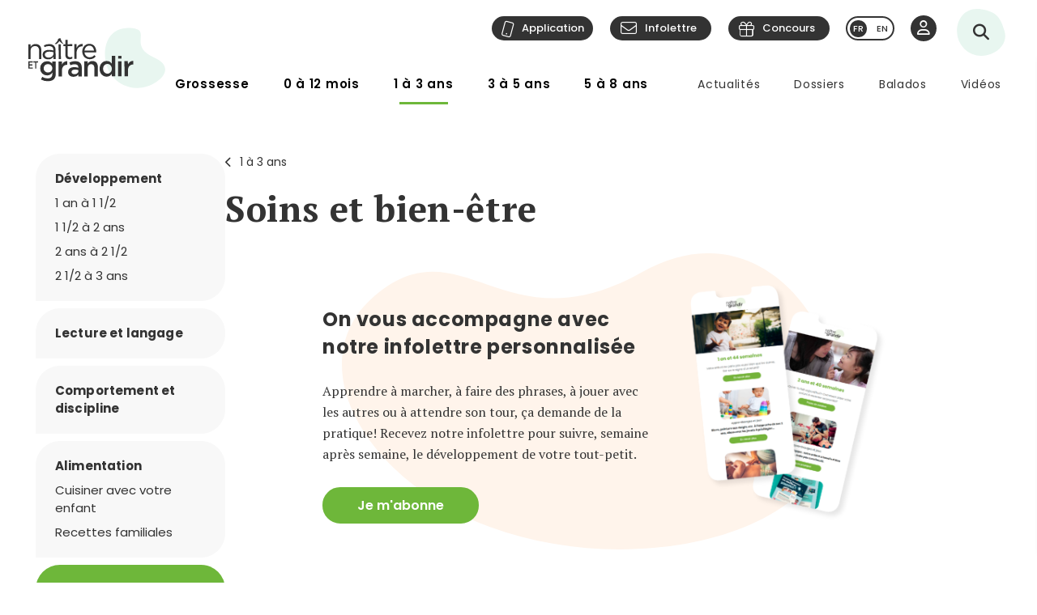

--- FILE ---
content_type: text/html; charset=utf-8
request_url: https://naitreetgrandir.com/fr/etape/1_3_ans/soins/
body_size: 16906
content:

<!DOCTYPE html>
<!--[if lt IE 7]>      <html class="no-js lt-ie9 lt-ie8 lt-ie7" lang="fr" xml:lang="fr"> <![endif]-->
<!--[if IE 7]>         <html class="no-js lt-ie9 lt-ie8" lang="fr" xml:lang="fr"> <![endif]-->
<!--[if IE 8]>         <html class="no-js lt-ie9" lang="fr" xml:lang="fr"> <![endif]-->
<!--[if gt IE 8]><!--> <html class="no-js" lang="fr" xml:lang="fr"> <!--<![endif]-->
    <head id="ctl00_ctl00_Head1" prefix="og: https://ogp.me/ns# fb: https://ogp.me/ns/fb# object: https://ogp.me/ns/object#">
        <!-- Google tag (gtag.js) -->
        
        <!-- Google Tag Manager -->
        <script>(function (w, d, s, l, i) {
                w[l] = w[l] || []; w[l].push({
                    'gtm.start':
                        new Date().getTime(), event: 'gtm.js'
                }); var f = d.getElementsByTagName(s)[0],
                    j = d.createElement(s), dl = l != 'dataLayer' ? '&l=' + l : ''; j.async = true; j.src =
                        'https://www.googletagmanager.com/gtm.js?id=' + i + dl; f.parentNode.insertBefore(j, f);
            })(window, document, 'script', 'dataLayer', 'GTM-5R65XZ');</script>
        <!-- End Google Tag Manager -->


        <meta charset="utf-8" /><meta http-equiv="X-UA-Compatible" content="IE=edge,chrome=1" /><meta name="viewport" content="width=device-width, initial-scale=1" /><meta name="verify-v1" content="v1rhluMy85/Co9VY+A/cDky5ADo0hv/vKGugcqxYrfQ=" /><meta name="ahrefs-site-verification" content="78770071bb130a57b5cd17b31552e39db4ffde871a532ce83d500e9fce031f58" /><meta id="ctl00_ctl00_FacebookOgAppId" property="fb:app_id" content="242896522487382" /><meta id="ctl00_ctl00_FacebookOgType" property="og:type" content="website" /><meta id="ctl00_ctl00_FacebookOgUrl" property="og:url" content="https://naitreetgrandir.com/fr/etape/1_3_ans/soins/" /><meta id="ctl00_ctl00_FacebookOgTitle" property="og:title" content="Soins et bien-être enfant 1 à 3 ans" /><meta id="ctl00_ctl00_FacebookOgDescription" property="og:description" content="Une page contenant les informations concernant les soins et le bien-être pour un enfant âgé de 1 à 3 ans." /><meta id="ctl00_ctl00_FacebookOgImage" property="og:image" content="https://naitreetgrandir.com/img/ng-fb-share-defaut-2023.png" /><meta id="ctl00_ctl00_MetaDescription" name="description" content="Une page contenant les informations concernant les soins et le bien-être pour un enfant âgé de 1 à 3 ans." /><meta name="p:domain_verify" content="0d7f6def51e839c840221be0c6c8cbae" /><link rel="shortcut icon" type="image/ico" href="/favicon.ico" /><link rel="stylesheet" href="/css/normalize.min.css" /><link rel="stylesheet" href="/css/style2023.min.css?r=20251205" /><link rel="preconnect" href="https://fonts.googleapis.com" /><link rel="preconnect" href="https://fonts.gstatic.com" crossorigin="" /><link href="//fonts.googleapis.com/css2?family=PT+Serif:ital,wght@0,400;0,700;1,400;1,700&amp;family=Poppins:ital,wght@0,300;0,400;0,500;0,600;0,700;1,300;1,400;1,500;1,600;1,700&amp;display=swap" rel="stylesheet" /><link href="//fonts.googleapis.com/css?family=Open+Sans:300,300i,400,400i,600,600i,700,700i,800,800i" rel="stylesheet" type="text/css" /><link href="//fonts.googleapis.com/css?family=Open+Sans+Condensed:300,700" rel="stylesheet" type="text/css" /><link href="//fonts.googleapis.com/css?family=Roboto+Slab:300,400,700" rel="stylesheet" type="text/css" /><link href="//fonts.googleapis.com/css?family=Roboto:100,300,400,700,900" rel="stylesheet" type="text/css" /><link href="//fonts.googleapis.com/css?family=Droid+Sans:400,700" rel="stylesheet" type="text/css" />

        <!-- update the core fontawesome file -->
        <link href="/js/fontawesome-pro-6.4.0-web/css/fontawesome.css" rel="stylesheet" />
        <!-- update any styles .css files you have linked -->
        <link href="/js/fontawesome-pro-6.4.0-web/css/light.css" rel="stylesheet" /><link href="/js/fontawesome-pro-6.4.0-web/css/regular.css" rel="stylesheet" /><link href="/js/fontawesome-pro-6.4.0-web/css/solid.css" rel="stylesheet" /><link href="/js/fontawesome-pro-6.4.0-web/css/brands.css" rel="stylesheet" /><link rel="stylesheet" href="/css/colorbox.css?r=20231006" /><link href="/js/swiper-11.0.5/package/swiper.css" rel="stylesheet" /><link id="ctl00_ctl00_ctlCanonicalLink" rel="canonical" href="https://naitreetgrandir.com/fr/etape/1_3_ans/soins/" />

        <script src="/js/vendor/modernizr-2.6.2-respond-1.1.0.min.js"></script>
        <link rel="stylesheet" href="//code.jquery.com/ui/1.9.2/themes/base/jquery-ui.css" />
        <script src="//ajax.googleapis.com/ajax/libs/jquery/3.5.1/jquery.min.js"></script>
        <script src="/js/jquery-ui-1.12.1.min.js"></script>
        <script src="/js/tooltip.js?r=20250929"></script>

        <script src="/js/colorbox-master/jquery.colorbox-min.js?r=20231006"></script>
        <script src="/js/colorbox-master/jquery.colorbox-fr.js"></script>
        <script src="/js/jquery.touchSwipe.min.js"></script>
        <script src="https://unpkg.com/scrollreveal@4.0.0/dist/scrollreveal.min.js"></script>
         
	    <script src="/js/jquery.maskedinput-1.4.1.js" type="text/javascript"></script>

        

<script>
    
    // DATALAYER - GOOGLE TAG MANAGER
    //dataLayer = [];
     dataLayer = dataLayer || [];

    // EVENT TRACKING - pour GA3 DEPRECATED 1 JUILLET 2023 ---------------
    function ga_clickEvent(category, label, action) {
        //alert("Category= " + category + "\n" + "Label= " + label + "\n" + "Action= "+ action)     
        var valCategory="Catégorie inconnue";
        var valLabel = "Label inconnu";
        var valAction = "Action inconnue";
        if(category){valCategory=category;}
        if (label) { valLabel = label; }
        if (action) { valAction = action; }
        //ga('send', 'event', valCategory, valAction, valLabel);

        // NOUVEAU CODE D'APPEL D'EVENT VIA DATALAYER - GOOGLE TAG MANAGER
        dataLayer.push({'event': 'eventGA',
                'eventCategory': valCategory,
                'eventAction': valAction,
                'eventLabel': valLabel
                
        });
     
    }
    // ---------------

    function ga4_trackingMenuClick(MenuName, MenuDeviceType, MenuAction, MenuSection) {
        var menu_name = ""; if (MenuName) { menu_name = MenuName }
        var menu_device_type = ""; if (MenuDeviceType) { menu_device_type = MenuDeviceType }
        var menu_action = ""; if (MenuAction) { menu_action = MenuAction }
        var menu_section = ""; if (MenuSection) { menu_section = MenuSection }

        //alert("GA4= " + MenuName + "  " + MenuDeviceType + "   "+ MenuAction + "  Section= " + MenuSection)
        // EVent Code pour GA4 
        //gtag('event', 'menu_click', {
        //    'menu_item_name': menu_name,
        //    'menu_item_device_type': menu_device_type,
        //    'menu_item_action': menu_action,
        //    'menu_item_section': menu_section
        //});

        
 		dataLayer.push({	
			'event': 'menu_click',
          	  	'menu_item_name': menu_name,
            	'menu_item_device_type': menu_device_type,
            	'menu_item_action': menu_action,
            	'menu_item_section': menu_section
            
		 });
    }

    function ga4_trackingSubMenuClick(MenuName, MenuDeviceType, MenuParent) {
        var menu_name = ""; if (MenuName) { menu_name = MenuName }
        var menu_device_type = ""; if (MenuDeviceType) { menu_device_type = MenuDeviceType }
        var menu_parent = ""; if (MenuParent) { menu_parent = MenuParent }


        //alert("GA4SubMenu= " + MenuName + "  " + MenuDeviceType + " parent= "+ MenuParent)
        //gtag('event', 'submenu_click', {
        //    'menu_item_name': menu_name,
        //    'menu_item_device_type': menu_device_type,
        //    'menu_item_parent': menu_parent
        //});
       
 		dataLayer.push({	
			'event': 'submenu_click', 
         	'menu_item_name': menu_name,
           	'menu_item_device_type': menu_device_type,
          	'menu_item_parent': menu_parent            
		 });
    }
    
    //FACEBOOK- Perfect Audience -------

    //(function () {
    //    window._pa = window._pa || {};
    //    // _pa.onLoadEvent = "sign_up"; // OPTIONAL: name of segment/conversion to be fired on script load
    //    var pa = document.createElement('script'); pa.type = 'text/javascript'; pa.async = true;
    //    pa.src = ('https:' == document.location.protocol ? 'https:' : 'http:') + "//tag.perfectaudience.com/serve/51245b7e7734980002000073.js";
    //    var s = document.getElementsByTagName('script')[0]; s.parentNode.insertBefore(pa, s);
    //})();
    // ---------------

    


    // COMSCORE TAG ----------------
      var _comscore = _comscore || [];
    _comscore.push({ c1: "2", c2: "18909054" });
    (function() {
        var s = document.createElement("script"), el = document.getElementsByTagName("script")[0]; s.async = true;
        s.src = (document.location.protocol == "https:" ? "https://sb" : "http://b") + ".scorecardresearch.com/beacon.js";
        el.parentNode.insertBefore(s, el);
    })();
    // End COMSCORE TAG -----------

</script>


    <link rel="stylesheet" href="/css/styleSousAccueil.min.css?r=20240502" />
    


        <!--[if lte IE 8]>
        <link rel="Stylesheet" type="text/css" href="/css/style2013-ie8moins.css" />
        <script src="/js/css3-mediaqueries.js"></script>
        <![endif]-->
    <title>
	Soins et bien-être enfant 1 à 3 ans
</title></head>
    <body id="naitreetgrandir" class="section1a3ans">
        <!-- Google Tag Manager (noscript) -->
        <noscript><iframe src="https://www.googletagmanager.com/ns.html?id=GTM-5R65XZ"
        height="0" width="0" style="display:none;visibility:hidden"></iframe></noscript>



        <!-- End Google Tag Manager (noscript) -->
        

<div id="btnQuitterRapidement" tabindex="0" role="button" class="button"><div id="btnQuitterRapidement_texte">Quitter rapidement</div></div>

<script>
    // Clavier (touche enter ou espace)
    document.querySelector("#btnQuitterRapidement").addEventListener('keydown', function (e) {
        const keyD = e.key !== undefined ? e.key : e.keyCode;
        if ((keyD === 'Enter' || keyD === 13) || (['Spacebar', ' '].indexOf(keyD) >= 0 || keyD === 32)) {
            e.preventDefault();
            this.click();
        }
    });
    // Souris
    $("#btnQuitterRapidement").click(function (e) {
        var siteRedirect = "https://www.google.ca/";
        document.body.innerHTML = '';

        var stateObj = { foo: "bar" };
        for (var i = 0; i < 9; i++) { // Ajoute des entrées dans l'historique (Cette page est une redirection vers un site 'safe')
            history.pushState(stateObj, "", "/ca");
        }
        window.open(siteRedirect); // Ouvre une nouvelle fenêtre pour ne pas avoir de bouton précédent qui fonctionne
        location.replace(siteRedirect); // Change la page actuelle
        e.preventDefault();
    });
</script>
    



        
            <div id="fb-root"></div>
           


        
          
        <form name="aspnetForm" method="post" action="./" id="aspnetForm">
<div>
<input type="hidden" name="__EVENTTARGET" id="__EVENTTARGET" value="" />
<input type="hidden" name="__EVENTARGUMENT" id="__EVENTARGUMENT" value="" />
<input type="hidden" name="__VIEWSTATE" id="__VIEWSTATE" value="/[base64]" />
</div>

<script type="text/javascript">
//<![CDATA[
var theForm = document.forms['aspnetForm'];
if (!theForm) {
    theForm = document.aspnetForm;
}
function __doPostBack(eventTarget, eventArgument) {
    if (!theForm.onsubmit || (theForm.onsubmit() != false)) {
        theForm.__EVENTTARGET.value = eventTarget;
        theForm.__EVENTARGUMENT.value = eventArgument;
        theForm.submit();
    }
}
//]]>
</script>


<script src="/WebResource.axd?d=u6a1ShgHp8oy3Xk0QdrLMpAZkyIUYqBxBKeldwOU4P6dLogVK-mcAZiul1SNKO3WalmoIvcUlz-B2l6Ph35V17fFBus1&amp;t=638883127099574018" type="text/javascript"></script>


<script src="/ScriptResource.axd?d=TOt8cQ0_VOV9BuwcrMAXoy87qW2UhBo8tVZc52vvwzQgwmpIzMlyAQwsnYuNVgX9IjyrcCg-ykCU3kAzhp0lSWRyIKRfEMjWbWqqrnhuyIxbT6Tl40qCHfG6LRwpAneqoZay7DnttDajqYrvGx-5CrfJ34qoCZdvK30Kzc-Wtr9okhCq0&amp;t=74a40145" type="text/javascript"></script>
<script src="/ScriptResource.axd?d=dC3KVtglKolnJQu8TJPJVhiTaj84GW2K5o4R4hZs0PjgjjGiWTaEQZ4iUlj6a6akrmeLACtKdMf65DYX-tseppKVqB86IVyTUbuZxsecF0QXoR2MIRea1jFUpv6AO_0BqBy95h6oaaL0zqRJGwDNDDUO3uzmI3sq6OwwhFUN7VlCZpqv0&amp;t=74a40145" type="text/javascript"></script>
<script src="/ScriptResource.axd?d=Tk4HUESj69Pqeb__xVZ7H7HwlM51pFJb2Sn3r7w9-XwXID3_OKESG5XyGUr9194niIYNcspLWR9KCNdJwgwm0oe-Ls-xFO5KuUrmGwWcFAHVEld-24sHfdschSrTKBqhjBo9osy4rlRl3sYH7CmGeUueI7DsEJFAOTq4sO5HromZyxjjxprBUJq2BIbOeA-JEw00PQ2&amp;t=74a40145" type="text/javascript"></script>
<script type="text/javascript">
//<![CDATA[
Sys.Services._ProfileService.DefaultWebServicePath = '../../../../Profile_JSON_AppService.axd';
Sys.Services._AuthenticationService.DefaultWebServicePath = '../../../../Authentication_JSON_AppService.axd';
//]]>
</script>

<div>

	<input type="hidden" name="__VIEWSTATEGENERATOR" id="__VIEWSTATEGENERATOR" value="3858F13D" />
</div>
        

<script type="text/javascript">
    function showTheColorBox() {
        $('#publisherErrorBox').show();
        $.colorbox({
            inline: true, width: "80%", open: true, href: "#publisherErrorBox",

            onClosed: function () {
                $('#publisherErrorBox').hide();
            },
            onOpen: function () {
                $('#publisherErrorBox').show();
            }
        });
    }
</script>




        

        <script type="text/javascript">
//<![CDATA[
Sys.WebForms.PageRequestManager._initialize('ctl00$ctl00$ctlScriptManager', 'aspnetForm', ['tctl00$ctl00$Avatar$ctlUpdatePanel','','tctl00$ctl00$ctlUpdatePanel',''], [], [], 90, 'ctl00$ctl00');
//]]>
</script>

<span id="ctl00_ctl00_ctlTrace" data-page-url="http://naitreetgrandir.com/fr/etape/1_3_ans/soins/index.aspx"></span>
        <div class="header-container">
            <header class="wrapper clearfix">
                <a name="TopPosition"></a>
                <div id="ctl00_ctl00_ctlLogo" class="siteTitle"><a href="https://naitreetgrandir.com/fr/" title="Accueil"><span>Na&icirc;tre et grandir</span></a></div>
                    
	        	<a id="afficherMenu" title="Afficher le menu"><span>Afficher le menu</span></a>

	        	<a id="afficherRecherche" title="Afficher la recherche"><span>Afficher la recherche</span></a>



                <div id="menuHeader">
                    <div id="menuHeaderContainer">
                        

		<div id="menu">
			<nav>
				<ul>        
					<li class="mGrossesse niv0" data-category="Grossesse"><span class="menuName"><a href="https://naitreetgrandir.com/fr/grossesse/">Grossesse</a><span class="mobileOvertake"><a>Ouvrir</a></span></span>
                        <div class="subMenu">
                            <a class="subTitle">Grossesse</a>
						    <ul>
                                <li><a href="https://naitreetgrandir.com/fr/grossesse/trimestre1/">1er trimestre</a></li>         
                                <li><a href="https://naitreetgrandir.com/fr/grossesse/trimestre2/">2e trimestre</a></li>         
                                <li><a href="https://naitreetgrandir.com/fr/grossesse/trimestre3/">3e trimestre</a></li>         
                                <li><a href="https://naitreetgrandir.com/fr/grossesse/accouchement/">Accouchement</a></li>         
                                <li><a href="https://naitreetgrandir.com/fr/grossesse/sante-bien-etre/">Santé et bien-être</a></li>                                     
                                <li><a href="https://naitreetgrandir.com/fr/infolettre/">Infolettre</a></li>
						    </ul>
                        </div>
					</li>
					<li class="m012 niv0" data-category="012mois"><span class="menuName"><a href="https://naitreetgrandir.com/fr/etape/0_12_mois/">0 à 12 mois</a><span class="mobileOvertake"><a>Ouvrir</a></span></span>
                        <div class="subMenu">
                            <a class="subTitle">0 à 12 mois</a>
 						    <ul>        
                               <li><a href="https://naitreetgrandir.com/fr/etape/0_12_mois/developpement/">Développement</a></li>         
                                <li><a href="https://naitreetgrandir.com/fr/etape/0_12_mois/alimentation/">Nourrir</a></li>         
                                <li><a href="https://naitreetgrandir.com/fr/etape/0_12_mois/soins/">Soins et bien-être</a></li>
                                <li><a href="https://naitreetgrandir.com/fr/etape/0_12_mois/viefamille/">Vie de famille</a></li>
                                <li><a href="https://naitreetgrandir.com/fr/etape/0_12_mois/jeux/">Apprentissages et jeux</a></li>
                                <li><a href="https://naitreetgrandir.com/fr/etape/0_12_mois/fiches-activites/">Fiches d'activités</a></li>
                                <li><a href="https://naitreetgrandir.com/fr/sante/">Santé</a></li>
                            </ul>
                        </div>
					</li>
					<li class="m13 niv0" data-category="13ans"><span class="menuName"><a href="https://naitreetgrandir.com/fr/etape/1_3_ans/">1 à 3 ans</a><span class="mobileOvertake"><a>Ouvrir</a></span></span>
                        <div class="subMenu">
                            <a class="subTitle">1 à 3 ans</a>
						    <ul>        
                                <li><a href="https://naitreetgrandir.com/fr/etape/1_3_ans/developpement/">Développement</a></li>         
                                <li><a href="https://naitreetgrandir.com/fr/etape/1_3_ans/langage/">Lecture et langage</a></li>         
                                <li><a href="https://naitreetgrandir.com/fr/etape/1_3_ans/alimentation/">Alimentation</a></li>
                                <li><a href="https://naitreetgrandir.com/fr/etape/1_3_ans/soins/">Soins et bien-être</a></li>
                                <li><a href="https://naitreetgrandir.com/fr/etape/1_3_ans/viefamille/">Vie de famille</a></li>
                                <li><a href="https://naitreetgrandir.com/fr/etape/1_3_ans/garderie/">Garderie</a></li> 
                                <li><a href="https://naitreetgrandir.com/fr/etape/1_3_ans/jeux/">Apprentissages et jeux</a></li>
                                <li><a href="https://naitreetgrandir.com/fr/etape/1_3_ans/fiches-activites/">Fiches d'activités</a></li>
                                <li><a href="https://naitreetgrandir.com/fr/sante/">Santé</a></li>
                                <li><a href="https://naitreetgrandir.com/fr/etape/1_3_ans/comportement/">Comportement et discipline</a></li>
						    </ul>
                        </div>
					</li>
					<li class="m35 niv0" data-category="35ans"><span class="menuName"><a href="https://naitreetgrandir.com/fr/etape/3-5-ans/">3 à 5 ans</a><span class="mobileOvertake"><a>Ouvrir</a></span></span>
                        <div class="subMenu">
                            <a class="subTitle">3 à 5 ans</a>
						    <ul>        
                                <li><a href="https://naitreetgrandir.com/fr/etape/3-5-ans/developpement/">Développement</a></li>    
                                <li><a href="https://naitreetgrandir.com/fr/etape/3-5-ans/langage/">Lecture et langage</a></li>         
                                <li><a href="https://naitreetgrandir.com/fr/etape/3-5-ans/alimentation/">Alimentation</a></li>
                                <li><a href="https://naitreetgrandir.com/fr/etape/3-5-ans/vie-famille/">Vie de famille</a></li>  
                                <li><a href="https://naitreetgrandir.com/fr/etape/3-5-ans/garderie/">Garderie</a></li>         
                                <li><a href="https://naitreetgrandir.com/fr/etape/3-5-ans/apprentissage-jeux/">Apprentissages et jeux</a></li>
                                <li><a href="https://naitreetgrandir.com/fr/etape/3-5-ans/fiches-activites/">Fiches d'activités</a></li>
                                <li><a href="https://naitreetgrandir.com/fr/etape/3-5-ans/comportement/">Comportement et discipline</a></li>
                                <li><a href="https://naitreetgrandir.com/fr/sante/">Santé</a></li> 
						    </ul>
                        </div>
					</li>
					<li class="m58 niv0" data-category="58ans"><span class="menuName"><a href="https://naitreetgrandir.com/fr/etape/5-8-ans/">5 à 8 ans</a><span class="mobileOvertake"><a>Ouvrir</a></span></span>
                        <div class="subMenu">
                            <a class="subTitle">5 à 8 ans</a>
						    <ul>        
                                <li><a href="https://naitreetgrandir.com/fr/etape/5-8-ans/developpement/">Développement</a></li>    
                                <li><a href="https://naitreetgrandir.com/fr/etape/5-8-ans/ecole/">À l'école</a></li>         
                                <li><a href="https://naitreetgrandir.com/fr/etape/5-8-ans/jouer-bouger/">Jouer et bouger</a></li>
                                <li><a href="https://naitreetgrandir.com/fr/etape/5-8-ans/fiches-activites/">Fiches d'activités</a></li> 
                                <li><a href="https://naitreetgrandir.com/fr/etape/5-8-ans/vie-famille/">Vie de famille</a></li>  
                                <li><a href="https://naitreetgrandir.com/fr/etape/5-8-ans/langage/">Lecture et langage</a></li>         
                                <li><a href="https://naitreetgrandir.com/fr/etape/5-8-ans/alimentation/">Alimentation</a></li>
                                <li><a href="https://naitreetgrandir.com/fr/etape/5-8-ans/comportement/">Comportement</a></li>
                                <li><a href="https://naitreetgrandir.com/fr/sante/">Santé</a></li> 
						    </ul>
                        </div>
					</li>
				</ul>
			</nav>
		</div>

		<div id="menuDesktop" style="display: none;">
			<nav>
				<ul>        
					<li class="mGrossesse niv0" data-category="Grossesse"><span class="menuName"><a href="https://naitreetgrandir.com/fr/grossesse/">Grossesse</a></span>
                        <div class="subMenu"><div class="subMenuContainer">
                            <div class="subMenuContent">
						        <ul>
                                    <li class="niv1"><a href="https://naitreetgrandir.com/fr/grossesse/trimestre1/">1er trimestre</a><span class="subtitle">(0 à 14 semaines)</span></li>         
                                    <li class="niv1"><a href="https://naitreetgrandir.com/fr/grossesse/trimestre2/">2e trimestre</a><span class="subtitle">(15 à 28 semaines)</span></li>         
                                    <li class="niv1"><a href="https://naitreetgrandir.com/fr/grossesse/trimestre3/">3e trimestre</a><span class="subtitle">(29 à 40 semaines)</span></li>         
                                </ul>
                                <ul>
                                    <li class="niv1"><a href="https://naitreetgrandir.com/fr/grossesse/accouchement/">Accouchement</a></li>         
                                    <li class="niv1"><a href="https://naitreetgrandir.com/fr/grossesse/sante-bien-etre/">Santé et bien-être</a></li>                                     
						        </ul>
                                <ul class="separateur">
                                    <li class="niv2"><a href="https://naitreetgrandir.com/application/">Application: Votre suivi de grossesse</a></li>
                                    <li class="niv2"><a href="/fr/outils/boite_outils/calculateur-date-accouchement">Calculateur de la date d’accouchement</a></li>
                                    <li class="niv2"><a href="https://naitreetgrandir.com/fr/grossesse/diaporama/">Le développement du foetus en images</a></li>
                                    <li class="niv2"><a href="https://naitreetgrandir.com/fr/telecharger/#grossesse">À télécharger: La trousse de naissance</a></li>
                                </ul>
                            </div>
                            <a class="close">Fermer</a>
                        </div></div>
					</li>
					<li class="m012 niv0" data-category="012mois"><span class="menuName"><a href="https://naitreetgrandir.com/fr/etape/0_12_mois/">0 à 12 mois</a></span>
                        <div class="subMenu"><div class="subMenuContainer">
                            <div class="subMenuContent">
 						        <ul>        
                                    <li class="niv1"><a href="https://naitreetgrandir.com/fr/etape/0_12_mois/developpement/">Développement</a></li>
                                    <li class="niv2"><a href="https://naitreetgrandir.com/fr/etape/0_12_mois/developpement/nouveau_ne/">Nouveau-né</a></li>   
                                    <li class="niv2"><a href="https://naitreetgrandir.com/fr/etape/0_12_mois/developpement/1_mois/">1 mois</a></li>
                                    <li class="niv2"><a href="https://naitreetgrandir.com/fr/etape/0_12_mois/developpement/2_mois/">2 mois</a></li>
                                    <li class="niv2"><a href="https://naitreetgrandir.com/fr/etape/0_12_mois/developpement/3_mois/">3 mois</a></li>
                                    <li class="niv2"><a href="https://naitreetgrandir.com/fr/etape/0_12_mois/developpement/4_mois/">4 mois</a></li>
                                </ul>
                                <ul class="nospace">
                                    <li class="niv1"><span class="vide">&nbsp;</span></li>
                                    <li class="niv2"><span class="vide">&nbsp;</span></li>
                                    <li class="niv2"><a href="https://naitreetgrandir.com/fr/etape/0_12_mois/developpement/5_mois/">5 mois</a></li>
                                    <li class="niv2"><a href="https://naitreetgrandir.com/fr/etape/0_12_mois/developpement/6_mois/">6 mois</a></li>
                                    <li class="niv2"><a href="https://naitreetgrandir.com/fr/etape/0_12_mois/developpement/7_9_mois/">7 à 9 mois</a></li>
                                    <li class="niv2"><a href="https://naitreetgrandir.com/fr/etape/0_12_mois/developpement/10_12_mois/">10 à 12 mois</a></li>        
                                </ul> 
                                <ul>
                                    <li class="niv1"><a href="https://naitreetgrandir.com/fr/etape/0_12_mois/alimentation/">Nourrir</a></li>         
                                    <li class="niv1"><a href="https://naitreetgrandir.com/fr/etape/0_12_mois/soins/">Soins et bien-être</a></li>
                                    <li class="niv1"><a href="https://naitreetgrandir.com/fr/etape/0_12_mois/viefamille/">Vie de famille</a></li>
                                    <li class="niv1"><a href="https://naitreetgrandir.com/fr/etape/0_12_mois/jeux/">Apprentissages et jeux</a></li>
                                    <li class="niv1"><a href="https://naitreetgrandir.com/fr/sante/">Santé</a></li>
                                </ul>
 						        <ul>        
                                    <li class="niv1"><a href="https://naitreetgrandir.com/fr/etape/0_12_mois/fiches-activites/">Fiches d'activités</a></li>
                                    <li class="niv2"><a href="https://naitreetgrandir.com/fr/etape/0_12_mois/fiches-activites/bricolage/">Bricolages</a></li>
                                    <li class="niv2"><a href="https://naitreetgrandir.com/fr/etape/0_12_mois/fiches-activites/contes/">Contes</a></li>
                                    <li class="niv2"><a href="https://naitreetgrandir.com/fr/etape/0_12_mois/fiches-activites/dessins/">Dessins</a></li>
                                    <li class="niv2"><a href="https://naitreetgrandir.com/fr/etape/0_12_mois/fiches-activites/jeux/">Jeux</a></li>
                                </ul>
                            </div>
                            <a class="close">Fermer</a>
                        </div></div>
					</li>
					<li class="m13 niv0" data-category="13ans"><span class="menuName"><a href="https://naitreetgrandir.com/fr/etape/1_3_ans/">1 à 3 ans</a></span>
                        <div class="subMenu"><div class="subMenuContainer">
                            <div class="subMenuContent">
						        <ul>        
                                    <li class="niv1"><a href="https://naitreetgrandir.com/fr/etape/1_3_ans/developpement/">Développement</a></li>         
                                    <li class="niv2"><a href="https://naitreetgrandir.com/fr/etape/1_3_ans/developpement/13_18_mois/">1 an à 1 1/2</a></li>
                                    <li class="niv2"><a href="https://naitreetgrandir.com/fr/etape/1_3_ans/developpement/19_24_mois/">1 1/2 à 2 ans</a></li>
                                    <li class="niv2"><a href="https://naitreetgrandir.com/fr/etape/1_3_ans/developpement/25_30_mois/">2 ans à 2 1/2</a></li>
                                    <li class="niv2"><a href="https://naitreetgrandir.com/fr/etape/1_3_ans/developpement/31_36_mois/">2 1/2 à 3 ans</a> </li>
                                </ul>
                                <ul>
                                    <li class="niv1"><a href="https://naitreetgrandir.com/fr/etape/1_3_ans/langage/">Lecture et langage</a></li>         
                                    <li class="niv1"><a href="https://naitreetgrandir.com/fr/etape/1_3_ans/soins/">Soins et bien-être</a></li>
                                    <li class="niv1"><a href="https://naitreetgrandir.com/fr/etape/1_3_ans/garderie/">Garderie</a></li> 
                                </ul>
                                <ul>
                                    <li class="niv1"><a href="https://naitreetgrandir.com/fr/etape/1_3_ans/comportement/">Comportement et discipline</a></li>
                                    <li class="niv1"><a href="https://naitreetgrandir.com/fr/etape/1_3_ans/viefamille/">Vie de famille</a></li>
                                    <li class="niv1"><a href="https://naitreetgrandir.com/fr/etape/1_3_ans/jeux/">Apprentissages et jeux</a></li>
                                    <li class="niv1"><a href="https://naitreetgrandir.com/fr/sante/">Santé</a></li>
                                </ul>
                                <ul>
                                    <li class="niv1"><a href="https://naitreetgrandir.com/fr/etape/1_3_ans/alimentation/">Alimentation</a></li>
                                    <li class="niv2"><a href="https://naitreetgrandir.com/fr/etape/1_3_ans/alimentation/cuisiner-enfant/">Cuisiner avec votre enfant</a></li>
                                    <li class="niv2"><a href="https://naitreetgrandir.com/fr/recette-familiale/">Recettes familiales</a></li>
						        </ul>
                                <ul>
                                    <li class="niv1"><a href="https://naitreetgrandir.com/fr/etape/1_3_ans/fiches-activites/">Fiches d'activités</a></li>
                                    <li class="niv2"><a href="https://naitreetgrandir.com/fr/etape/1_3_ans/fiches-activites/bricolage/">Bricolages</a></li>
                                    <li class="niv2"><a href="https://naitreetgrandir.com/fr/etape/1_3_ans/fiches-activites/contes/">Contes</a></li>
                                    <li class="niv2"><a href="https://naitreetgrandir.com/fr/etape/1_3_ans/fiches-activites/dessins/">Dessins</a></li>
                                    <li class="niv2"><a href="https://naitreetgrandir.com/fr/etape/1_3_ans/fiches-activites/jeux/">Jeux</a></li>
                                </ul>
                            </div>
                            <a class="close">Fermer</a>
                        </div></div>
					</li>
					<li class="m35 niv0" data-category="35ans"><span class="menuName"><a href="https://naitreetgrandir.com/fr/etape/3-5-ans/">3 à 5 ans</a></span>
                        <div class="subMenu"><div class="subMenuContainer">
                            <div class="subMenuContent">
						        <ul data-category="35ans">        
                                    <li class="niv1"><a href="https://naitreetgrandir.com/fr/etape/3-5-ans/developpement/">Développement</a></li>    
                                    <li class="niv2"><a href="https://naitreetgrandir.com/fr/etape/3-5-ans/developpement/3-4-ans/">3 à 4 ans</a></li>
                                    <li class="niv2"><a href="https://naitreetgrandir.com/fr/etape/3-5-ans/developpement/4-5-ans/">4 à 5 ans</a></li>
						        </ul>
                                <ul>
                                    <li class="niv1"><a href="https://naitreetgrandir.com/fr/etape/3-5-ans/langage/">Lecture et langage</a></li>         
                                    <li class="niv1"><a href="https://naitreetgrandir.com/fr/etape/3-5-ans/vie-famille/">Vie de famille</a></li>  
                                    <li class="niv1"><a href="https://naitreetgrandir.com/fr/etape/3-5-ans/garderie/">Garderie</a></li>         
						        </ul>
                                <ul>
                                    <li class="niv1"><a href="https://naitreetgrandir.com/fr/etape/3-5-ans/comportement/">Comportement et discipline</a></li>
                                    <li class="niv1"><a href="https://naitreetgrandir.com/fr/etape/3-5-ans/apprentissage-jeux/">Apprentissages et jeux</a></li>
                                    <li class="niv1"><a href="https://naitreetgrandir.com/fr/sante/">Santé</a></li> 
						        </ul>
                                <ul>
                                    <li class="niv1"><a href="https://naitreetgrandir.com/fr/etape/3-5-ans/alimentation/">Alimentation</a></li>
                                    <li class="niv2"><a href="https://naitreetgrandir.com/fr/etape/3-5-ans/alimentation/cuisiner-enfant/">Cuisiner avec votre enfant</a></li>
                                    <li class="niv2"><a href="https://naitreetgrandir.com/fr/recette-familiale/">Recettes familiales</a></li>
						        </ul>
                                <ul>
                                    <li class="niv1"><a href="https://naitreetgrandir.com/fr/etape/3-5-ans/fiches-activites/">Fiches d'activités</a></li>
                                    <li class="niv2"><a href="https://naitreetgrandir.com/fr/etape/3-5-ans/fiches-activites/bricolage/">Bricolages</a></li>
                                    <li class="niv2"><a href="https://naitreetgrandir.com/fr/etape/3-5-ans/fiches-activites/contes/">Contes</a></li>
                                    <li class="niv2"><a href="https://naitreetgrandir.com/fr/etape/3-5-ans/fiches-activites/dessins/">Dessins</a></li>
                                    <li class="niv2"><a href="https://naitreetgrandir.com/fr/etape/3-5-ans/fiches-activites/jeux/">Jeux</a></li>
						        </ul>
                            </div>
                            <a class="close">Fermer</a>
                        </div></div>
					</li>
					<li class="m58 niv0" data-category="58ans"><span class="menuName"><a href="https://naitreetgrandir.com/fr/etape/5-8-ans/">5 à 8 ans</a></span>
                        <div class="subMenu"><div class="subMenuContainer">
                            <div class="subMenuContent">
						        <ul>        
                                    <li class="niv1"><a href="https://naitreetgrandir.com/fr/etape/5-8-ans/developpement/">Développement</a></li>    
                                    <li class="niv2"><a href="https://naitreetgrandir.com/fr/etape/5-8-ans/developpement/5-6-ans/">5 à 6 ans</a></li>
                                    <li class="niv2"><a href="https://naitreetgrandir.com/fr/etape/5-8-ans/developpement/6-7-ans/">6 à 7 ans</a></li>
                                    <li class="niv2"><a href="https://naitreetgrandir.com/fr/etape/5-8-ans/developpement/7-8-ans/">7 à 8 ans</a></li>
						        </ul>
                                <ul>
                                    <li class="niv1"><a href="https://naitreetgrandir.com/fr/etape/5-8-ans/ecole/">À l'école</a></li>         
                                    <li class="niv1"><a href="https://naitreetgrandir.com/fr/etape/5-8-ans/jouer-bouger/">Jouer et bouger</a></li>
                                    <li class="niv1"><a href="https://naitreetgrandir.com/fr/etape/5-8-ans/comportement/">Comportement</a></li>
						        </ul>
                                <ul>
                                    <li class="niv1"><a href="https://naitreetgrandir.com/fr/etape/5-8-ans/langage/">Lecture et langage</a></li>         
                                    <li class="niv1"><a href="https://naitreetgrandir.com/fr/etape/5-8-ans/vie-famille/">Vie de famille</a></li>  
                                    <li class="niv1"><a href="https://naitreetgrandir.com/fr/sante/">Santé</a></li> 
						        </ul>
                                <ul>
                                    <li class="niv1"><a href="https://naitreetgrandir.com/fr/etape/5-8-ans/alimentation/">Alimentation</a></li>
                                    <li class="niv2"><a href="https://naitreetgrandir.com/fr/etape/5-8-ans/alimentation/cuisiner-enfant/">Cuisiner avec votre enfant</a></li>
                                    <li class="niv2"><a href="https://naitreetgrandir.com/fr/recette-familiale/">Recettes familiales</a></li>
						        </ul>
                                <ul>
                                    <li class="niv1"><a href="https://naitreetgrandir.com/fr/etape/5-8-ans/fiches-activites/">Fiches d'activités</a></li> 
                                    <li class="niv2"><a href="https://naitreetgrandir.com/fr/etape/5-8-ans/fiches-activites/bricolage/">Bricolages</a></li>
                                    <li class="niv2"><a href="https://naitreetgrandir.com/fr/etape/5-8-ans/fiches-activites/contes/">Contes</a></li>
                                    <li class="niv2"><a href="https://naitreetgrandir.com/fr/etape/5-8-ans/fiches-activites/dessins/">Dessins</a></li>
                                    <li class="niv2"><a href="https://naitreetgrandir.com/fr/etape/5-8-ans/fiches-activites/jeux/">Jeux</a></li>
						        </ul>
                            </div>
                            <a class="close">Fermer</a>
                        </div></div>
					</li>
				</ul>
			</nav>
		</div>
                
                        <div id="menuSecondaire">
		                    <div id="menuOutils">
	                            <nav>
	                                <ul data-category="Outils">        
	                                    <li class="mNouvelles"><a href="https://naitreetgrandir.com/fr/nouvelles/">Actualités</a></li>
	                                    <li class="mDossiers"><a href="https://naitreetgrandir.com/fr/dossier/">Dossiers</a></li>
                                        <li class="mBalado"><a href="https://naitreetgrandir.com/fr/balado/">Balados</a></li>
                                        <li class="mVideo"><a href="https://naitreetgrandir.com/fr/video/">Vidéos</a></li>
	                                    
	                                </ul>
	                            </nav>
                            </div>

	                        <a href="https://naitreetgrandir.com/application/" id="boutonHeaderApplication">Application</a>
                            <a href="https://naitreetgrandir.com/fr/infolettre/" id="boutonHeaderInfolettre">Infolettre</a>
                            <a href="https://naitreetgrandir.com/fr/concours/" id="boutonHeaderConcours" class="mobileMenuOnly">Concours</a>

                            <div id="traductionHeader">
                                <a id="ctl00_ctl00_ctlUrlNavLang" href="/en/step/1-3-years/care-and-well-being/"><span>En</span></a>
                            </div>
                            
                        </div>
                    </div>
                    <div id="headerOverlay"></div>
                </div>

                <div id="headerAvatar">
                    <a ID="ctlLinkAvatar" title="Mon compte">

<span class="avatar-container">
    <div id="ctl00_ctl00_Avatar_ctlUpdatePanel">
	
            
                    <i class="fa-regular fa-user"></i>
                
        
</div>
</span></a>
                </div>

                 <div id="connexionContainer">
    <div id="se-connecter">
        

                <div id="connexion">
                    <div class="user-container">
                        <div class="avatar-container">
                            <div class="icon-container">
                                <i class='fa-regular fa-user'></i>
                            </div>
                        </div>
                        <div class="text-container">
                            <p>Personnalisez vos infolettres, vos suivis et gérez votre compte en un instant!</p>
                        </div>
                    </div>
                    <div class="buttonList">
                        <span class='nonMobile'><a id="ctlConnexion" href="https://naitreetgrandir.com/connexion/" class="button">Me connecter</a></span>
                        <span class='nonMobile'><a id="ctlInscription" href="https://naitreetgrandir.com/inscription/" class="button secondaire">Créer un compte</a></span>
                    </div>

                    <div class="description">
                        <h2>Créez votre compte <br />et simplifiez votre vie de parent!</h2>
                        <p>Un compte unique pour l’infolettre et l’appli.</p>
                        <p>Profitez chaque semaine, d’un contenu qui évolue selon votre grossesse ou l’âge de votre enfant.</p>
                        <p>Mettez à jour facilement votre date d’accouchement, car bébé arrive rarement à la date prévue!</p>
                        <p>Une expérience 100 % bienveillante, pensée pour vous et votre famille!</p>
                    </div>
                </div>

            
    </div>
</div>
                <div id="connexionOverlay"></div>

                <div id="headerSearch">
                    <div id="headerSearchWrapper">
                        <div id="headerSearchContainer">
        			        <input type="text" placeholder='Recherche' name="q" id="q" onkeypress="return searchcheckKey(event,this.value);" onclick="this.value='';" />
        			        <button type="button" title='Rechercher' id="headerSearchButton" onclick="RecherchePrincipale(document.getElementById('q').value);"><span>Rechercher</span></button>
                        </div>
                        <button type="button" title="Fermer" id="headerSearchFermer" onclick="FermerRecherche();"><span>Fermer</span></button>
                    </div>
    			</div>
            </header>
		</div>



        <div id="popup-content">           
            <div id="dHTMLToolTip" style="display: none;"><div id="dHTMLToolTipContainer">dGlossaire</div></div>
        </div>

        <div class="main-container">

            <div id="ctl00_ctl00_ctlUpdatePanel">
	
                    
                
</div>
            
            
   <div class="main wrapper">
       <section class="main-content index SousAccueilAvecBanniere">
            <header id="main-header" class="banniere">
                

<script type="application/ld+json">{
    "@context": "https://schema.org", "@type": "BreadcrumbList", "itemListElement": [ {"@type": "ListItem", "position": "1", "item":{"@id":"https://naitreetgrandir.com/fr/","name":"Accueil"} },{"@type": "ListItem", "position": "2", "item":{"@id":"https://naitreetgrandir.com/fr/etape/1_3_ans/","name":"1 à 3 ans"} }] 
}</script>



        <nav id="filArianne" class="rs_skip">
		    <ol>
    <li><a href="https://naitreetgrandir.com/fr/">Accueil</a></li><li><a href="https://naitreetgrandir.com/fr/etape/1_3_ans/">1 à 3 ans</a></li>
            </ol>
        </nav>
    


                
                
    <div id="ctl00_ctl00_cph_TitreFichePlaceHolder_TitreSection_divInnerHtml" class="titreSection rs_skip"><h1 id='LinkFilArianneNiv2'><a href='https://naitreetgrandir.com/fr/etape/1_3_ans/soins/'>Soins et bien-être</a></h1></div>

                
            </header>        
        
            <section class="main-content-container">
                
    
    <div id="indexPromo" class="promoInfolettre promo">
        <div id="promoContainer">
            <h2 class="nextTo">On vous accompagne avec notre infolettre personnalisée</h2>
            <p class="nextTo">Apprendre à marcher, à faire des phrases, à jouer avec les autres ou à attendre son tour, ça demande de la pratique! Recevez notre infolettre pour suivre, semaine après semaine, le développement de votre tout-petit.</p>
            <div class="boutons">
                <a href="https://naitreetgrandir.com/fr/infolettre/" class="button">Je m'abonne</a>
            </div>
        </div>
        <div id="promoImage">
            <img src="/img/layout2023/index/infolettre-13ans.png" id="ctl00_ctl00_cph_ContenuFichePlaceHolder_promoIndex_imgInfolettre" />
        </div>
    </div>
    <hr />




    <div id="contenuFiche">
        <div id="contenuFicheTexte" class="zoneTexte">    
            

    <div id="listLinkIndex">
        <h3 id="ctl00_ctl00_cph_ContenuFichePlaceHolder_FichesIndex_ctl00_ctlTitre">Soins</h3>
<div class="listLinkIndexContent">

    <div class="listLinkIndexBox">
        <ul class="linkList">
            
                    <li><a id="ctl00_ctl00_cph_ContenuFichePlaceHolder_FichesIndex_ctl00_Repeater1_ctl00_ctlLienFiche" href="https://naitreetgrandir.com/fr/etape/1_3_ans/soins/naitre-grandir-enfant-apprentissage-proprete-couche-petit-pot/">Apprendre à être propre: les étapes </a></li>
                
                    <li><a id="ctl00_ctl00_cph_ContenuFichePlaceHolder_FichesIndex_ctl00_Repeater1_ctl01_ctlLienFiche" href="https://naitreetgrandir.com/fr/etape/1_3_ans/soins/chaleur-et-auto-eviter-le-pire/">Chaleur et auto: éviter le pire</a></li>
                
                    <li><a id="ctl00_ctl00_cph_ContenuFichePlaceHolder_FichesIndex_ctl00_Repeater1_ctl02_ctlLienFiche" href="https://naitreetgrandir.com/fr/etape/1_3_ans/soins/naitre-grandir-enfant-soin-laver-bain-dent/">Donner le bain à un enfant: conseils de base</a></li>
                
                    <li><a id="ctl00_ctl00_cph_ContenuFichePlaceHolder_FichesIndex_ctl00_Repeater1_ctl03_ctlLienFiche" href="https://naitreetgrandir.com/fr/etape/1_3_ans/soins/apprentissage-proprete-infographie/">Infographie: la propreté en 6 étapes clés</a></li>
                
        </ul>
    </div>


    <div class="listLinkIndexBox">
        <ul class="linkList">
            
                    <li><a id="ctl00_ctl00_cph_ContenuFichePlaceHolder_FichesIndex_ctl00_Repeater2_ctl00_ctlLienFiche" href="https://naitreetgrandir.com/fr/etape/1_3_ans/soins/bg-naitre-grandir-mal-de-ventre-malade-imaginaire/">Mal de ventre?</a></li>
                
                    <li><a id="ctl00_ctl00_cph_ContenuFichePlaceHolder_FichesIndex_ctl00_Repeater2_ctl01_ctlLienFiche" href="https://naitreetgrandir.com/fr/etape/1_3_ans/soins/naitre-grandir-bebe-dent-de-lait-soulager-pousse-dentaire/">Poussée dentaire: comment soulager?</a></li>
                
                    <li><a id="ctl00_ctl00_cph_ContenuFichePlaceHolder_FichesIndex_ctl00_Repeater2_ctl02_ctlLienFiche" href="https://naitreetgrandir.com/fr/etape/1_3_ans/soins/prendre-soin-corps-hygiene-proprete-votre-role-comme-parent/">Prendre soin de son corps: votre rôle comme parent</a></li>
                
                    <li><a id="ctl00_ctl00_cph_ContenuFichePlaceHolder_FichesIndex_ctl00_Repeater2_ctl03_ctlLienFiche" href="https://naitreetgrandir.com/fr/etape/1_3_ans/soins/soins-prepuce/">Soins du prépuce</a></li>
                
        </ul>
    </div>

</div>
<h3 id="ctl00_ctl00_cph_ContenuFichePlaceHolder_FichesIndex_ctl01_ctlTitre">Bien-être</h3>
<div class="listLinkIndexContent">

    <div class="listLinkIndexBox">
        <ul class="linkList">
            
                    <li><a id="ctl00_ctl00_cph_ContenuFichePlaceHolder_FichesIndex_ctl01_Repeater1_ctl00_ctlLienFiche" href="https://naitreetgrandir.com/fr/etape/1_3_ans/soins/naitre-grandir-bebe-attachement-doudou/">Doudou</a></li>
                
                    <li><a id="ctl00_ctl00_cph_ContenuFichePlaceHolder_FichesIndex_ctl01_Repeater1_ctl01_ctlLienFiche" href="https://naitreetgrandir.com/fr/etape/1_3_ans/soins/comment-reagir-pleurs-enfant/">Pleurs: les principaux messages</a></li>
                
        </ul>
    </div>


    <div class="listLinkIndexBox">
        <ul class="linkList">
            
                    <li><a id="ctl00_ctl00_cph_ContenuFichePlaceHolder_FichesIndex_ctl01_Repeater2_ctl00_ctlLienFiche" href="https://naitreetgrandir.com/fr/etape/1_3_ans/soins/importance-routine-enfant/">Routines: pourquoi sont-elles importantes?</a></li>
                
                    <li><a id="ctl00_ctl00_cph_ContenuFichePlaceHolder_FichesIndex_ctl01_Repeater2_ctl01_ctlLienFiche" href="https://naitreetgrandir.com/fr/etape/1_3_ans/soins/aider-enfant-arreter-sucer-suce-pouce/">Suce et pouce: comment l'aider à s'en défaire</a></li>
                
        </ul>
    </div>

</div>
<h3 id="ctl00_ctl00_cph_ContenuFichePlaceHolder_FichesIndex_ctl02_ctlTitre">Sommeil</h3>
<div class="listLinkIndexContent">

    <div class="listLinkIndexBox">
        <ul class="linkList">
            
                    <li><a id="ctl00_ctl00_cph_ContenuFichePlaceHolder_FichesIndex_ctl02_Repeater1_ctl00_ctlLienFiche" href="https://naitreetgrandir.com/fr/etape/1_3_ans/soins/ik-naitre-grandir-enfant-sommeil-aider-faire-ses-nuits-dodo/">Aider son enfant à s'endormir</a></li>
                
                    <li><a id="ctl00_ctl00_cph_ContenuFichePlaceHolder_FichesIndex_ctl02_Repeater1_ctl01_ctlLienFiche" href="https://naitreetgrandir.com/fr/etape/1_3_ans/soins/ik-naitre-grandir-enfant-cauchemar-sommeil-dodo/">Cauchemars</a></li>
                
                    <li><a id="ctl00_ctl00_cph_ContenuFichePlaceHolder_FichesIndex_ctl02_Repeater1_ctl02_ctlLienFiche" href="https://naitreetgrandir.com/fr/etape/1_3_ans/soins/dormir-votre-role-comme-parent/">Dormir: votre rôle comme parent</a></li>
                
                    <li><a id="ctl00_ctl00_cph_ContenuFichePlaceHolder_FichesIndex_ctl02_Repeater1_ctl03_ctlLienFiche" href="https://naitreetgrandir.com/fr/etape/1_3_ans/soins/ik-naitre-grandir-enfant-sommeil-dodo-refus-dormir/">Enfant qui se réveille la nuit</a></li>
                
        </ul>
    </div>


    <div class="listLinkIndexBox">
        <ul class="linkList">
            
                    <li><a id="ctl00_ctl00_cph_ContenuFichePlaceHolder_FichesIndex_ctl02_Repeater2_ctl00_ctlLienFiche" href="https://naitreetgrandir.com/fr/etape/1_3_ans/soins/comment-favoriser-sommeil-infographie/">Infographie: comment favoriser le sommeil</a></li>
                
                    <li><a id="ctl00_ctl00_cph_ContenuFichePlaceHolder_FichesIndex_ctl02_Repeater2_ctl01_ctlLienFiche" href="https://naitreetgrandir.com/fr/etape/1_3_ans/soins/ik-naitre-grandir-enfant-sommeil-dodo-aller-lit-parent/">Refus de dormir dans son lit</a></li>
                
                    <li><a id="ctl00_ctl00_cph_ContenuFichePlaceHolder_FichesIndex_ctl02_Repeater2_ctl02_ctlLienFiche" href="https://naitreetgrandir.com/fr/etape/1_3_ans/soins/ik-naitre-grandir-enfant-sommeil-dodo-peur-terreur-nocturne/">Terreurs nocturnes</a></li>
                
                    <li><a id="ctl00_ctl00_cph_ContenuFichePlaceHolder_FichesIndex_ctl02_Repeater2_ctl03_ctlLienFiche" href="https://naitreetgrandir.com/fr/etape/1_3_ans/soins/naitre-grandir-enfant-peur-monstre-cauchemar-terreur-nocturne/">Troubles du sommeil</a></li>
                
        </ul>
    </div>

</div>
<h3 id="ctl00_ctl00_cph_ContenuFichePlaceHolder_FichesIndex_ctl03_ctlTitre">Aussi dans cette section</h3>
<div class="listLinkIndexContent">

    <div class="listLinkIndexBox">
        <ul class="linkList">
            
                    <li><a id="ctl00_ctl00_cph_ContenuFichePlaceHolder_FichesIndex_ctl03_Repeater1_ctl00_ctlLienFiche" href="https://naitreetgrandir.com/fr/etape/1_3_ans/soins/aimer-lien-attachement-votre-role-comme-parent/">Aimer: votre rôle comme parent</a></li>
                
        </ul>
    </div>


    <div class="listLinkIndexBox">
        <ul class="linkList">
            
                    <li><a id="ctl00_ctl00_cph_ContenuFichePlaceHolder_FichesIndex_ctl03_Repeater2_ctl00_ctlLienFiche" href="https://naitreetgrandir.com/fr/etape/1_3_ans/soins/prevenir-les-chutes-bebe/">Prévenir les chutes de bébé</a></li>
                
        </ul>
    </div>

</div>

    </div>

        </div> 
    </div> 

            </section>
       </section> 
       <aside>
           
    

<nav class="menuNiv2Content">
        <div class="navContainer">
    <ul>
        <li class="subList "><a href="https://naitreetgrandir.com/fr/etape/1_3_ans/developpement/">Développement</a>
            <ul>
                <li><a href="https://naitreetgrandir.com/fr/etape/1_3_ans/developpement/13_18_mois/">1 an à 1 1/2</a></li>
                <li><a href="https://naitreetgrandir.com/fr/etape/1_3_ans/developpement/19_24_mois/">1 1/2 à 2 ans</a></li>
                <li><a href="https://naitreetgrandir.com/fr/etape/1_3_ans/developpement/25_30_mois/">2 ans à 2 1/2</a></li>
                <li><a href="https://naitreetgrandir.com/fr/etape/1_3_ans/developpement/31_36_mois/">2 1/2 à 3 ans</a> </li>
            </ul> 
        </li>
        <li class=""><a href="https://naitreetgrandir.com/fr/etape/1_3_ans/langage/">Lecture et langage</a></li>
        <li class=""><a href="https://naitreetgrandir.com/fr/etape/1_3_ans/comportement/">Comportement et discipline</a></li>
        <li class="subList "><a href="https://naitreetgrandir.com/fr/etape/1_3_ans/alimentation/">Alimentation</a>
            <ul>
                <li><a href="https://naitreetgrandir.com/fr/etape/1_3_ans/alimentation/cuisiner-enfant/">Cuisiner avec votre enfant</a></li>
                <li><a href="https://naitreetgrandir.com/fr/recette-familiale/">Recettes familiales</a></li>
            </ul> 
        </li>
        <li class="selected"><a href="https://naitreetgrandir.com/fr/etape/1_3_ans/soins/">Soins et bien-être</a></li>
        <li class=""><a href="https://naitreetgrandir.com/fr/etape/1_3_ans/viefamille/">Vie de famille</a></li>
        <li class=""><a href="https://naitreetgrandir.com/fr/etape/1_3_ans/garderie/">Garderie</a></li>
        <li class=""><a href="https://naitreetgrandir.com/fr/etape/1_3_ans/jeux/">Apprentissages et jeux</a></li>
        <li class=""><a href="https://naitreetgrandir.com/fr/etape/1_3_ans/fiches-activites/">Fiches d'activités</a>
            <ul>
                <li><a href="https://naitreetgrandir.com/fr/etape/1_3_ans/fiches-activites/bricolage/">Bricolages</a></li>
                <li><a href="https://naitreetgrandir.com/fr/etape/1_3_ans/fiches-activites/contes/">Contes</a></li>
                <li><a href="https://naitreetgrandir.com/fr/etape/1_3_ans/fiches-activites/dessins/">Dessins</a></li>
                <li><a href="https://naitreetgrandir.com/fr/etape/1_3_ans/fiches-activites/jeux/">Jeux</a></li>
            </ul>
        </li>
        <li><a href="https://naitreetgrandir.com/fr/sante/">Santé</a></li>
    </ul>
            </div>
</nav>    
       
       </aside>   
    </div> <!-- #main -->


        </div> <!-- #main-container -->


				
        <div class="footer-container">
            <footer class="wrapper">
                

<div id="footerTop">
    <nav id="planDuSite" class="footerElement">
        <ul>
            <li><a href="https://naitreetgrandir.com/fr/aaz/?lettre=0-z ">De A à Z</a></li>
            <li><a href="https://naitreetgrandir.com/fr/sante/">Santé</a></li>
            <li><a href="https://naitreetgrandir.com/fr/grossesse/">Grossesse</a></li>
            <li><a href="https://naitreetgrandir.com/fr/etape/0_12_mois/developpement/">0 à 12 mois</a></li>
            <li><a href="https://naitreetgrandir.com/fr/etape/1_3_ans/developpement/">1 à 3 ans</a></li>
            <li><a href="https://naitreetgrandir.com/fr/etape/3-5-ans/developpement/">3 à 5 ans</a></li>
            <li><a href="https://naitreetgrandir.com/fr/etape/5-8-ans/developpement/">5 à 8 ans</a></li>
        </ul>
        <ul>
            <li><a href="https://naitreetgrandir.com/fr/nouvelles/">Actualités</a></li>
            <li><a href="https://naitreetgrandir.com/fr/chroniques/auteur/naitreetgrandir/">Chroniques</a></li>
            <li><a href="https://naitreetgrandir.com/fr/dossier/ ">Dossiers</a></li>
            <li><a href="https://naitreetgrandir.com/fr/magazine/">Magazine</a></li>
            <li><a href="https://naitreetgrandir.com/fr/video/">Vidéos</a></li>            
            <li><a href="https://naitreetgrandir.com/fr/balado/">Balados</a></li> 
        </ul>
        <ul>
            <li><a href="https://naitreetgrandir.com/fr/outils/">Outils</a></li>
            <li><a href="https://naitreetgrandir.com/fr/test/">Tests</a></li>
            <li><a href="https://naitreetgrandir.com/fr/telecharger/">Matériel à télécharger</a></li>
            <li><a href="https://naitreetgrandir.com/fr/chaminou/">L'univers de Chaminou</a></li>
            <li><a href="/cyclomini/">Cyclomini</a></li>
            
        </ul>
        <ul>
            <li><a href="/fr/parent-sans-pression/">Être parent n’est pas une compétition</a></li>
            <li><a href="https://naitreetgrandir.com/fr/apropos/quisommesnous/naitre-grandir-a-propos-de-nous/">Qui sommes-nous?</a></li>
            <li><a href="https://naitreetgrandir.com/fr/apropos/quisommesnous/naitre-grandir-conditions-utilisation/">Conditions d'utilisation</a></li>
            <li><a href="https://naitreetgrandir.com/fr/apropos/quisommesnous/politique-de-confidentialite/">Politique de confidentialité</a></li>
            <li><a href="https://naitreetgrandir.com/fr/magazine/#medias">Médias</a></li>
             <li><a href="/documentsng/pdf/Logos_NG_normes_2021_f.pdf" download>Cahier des normes graphiques</a></li>
            <li><a href="https://naitreetgrandir.com/fr/apropos/quisommesnous/contactez_nous.aspx">Contactez-nous</a></li> 
        </ul>
    </nav>

    <div id="footerApplication" class="footerBloc footerElement">
        <div id="footerApplicationContainer" class="">
                <img src="/img/layout2023/footer/app-desktop.png" id="footerApplicationSample" alt="" />
            <div class="footerBlocTitle">
                <strong>Téléchargez l'application</strong>
            </div>
            La première application québécoise qui vous permet de suivre le développement de votre enfant.

            <div class="boutonsApp">
                <a href="https://play.google.com/store/apps/details?id=com.naitreetgrandir.ngapp.mobile" class="boutonApp" target="_blank"><img src="/application/img/bouton-google-play.svg" title="Disponible sur Google Play" alt="Disponible sur Google Play"></a>
                <a href="https://apps.apple.com/ca/app/na%C3%AEtre-et-grandir/id1594991752" class="boutonApp" target="_blank"><img src="/application/img/bouton-app-store.svg" title="Télécharger dans App Store" alt="Télécharger dans App Store"></a>
            </div>
        </div>
    </div>

    <div id="localisateurFooter" class="footerBloc footerElement">
        <div class="footerBlocImage">
            <img src="/documentsng/images/imagemagazine/couvertures/2026/couverture-calendrier-2026.jpg" alt="" />
        </div>
        <div id="localisateurFooterContainer">
            <strong>Magazine gratuit</strong>
            <div id="localisateurFooterTexte">
                <span>Trouvez où vous procurer votre magazine Naître et grandir</span>
                <a href="https://naitreetgrandir.com/fr/magazine/trouver-magazine-ng.aspx" class="button petit">Localisateur de magazine</a>
            </div>
        </div>
    </div>

    <div id="infolettreFooter" class="footerBloc footerElement">
        <strong>Infolettre personnalisée</strong>
        <div id="infolettreFooterContainer">
            <span>Suivez le développement de votre enfant semaine après semaine, de votre grossesse jusqu’à ses 8 ans.</span>
        </div>
        <a href="https://naitreetgrandir.com/fr/infolettre/" class="button petit">Je m'abonne</a>
    </div>

    <nav id="footerIcons" class="footerBloc iconList footerElement">
        <strong>Suivez Naître et grandir</strong>
	    <a href="https://www.instagram.com/naitreetgrandir/" target="_blank" title="Naître et grandir sur Instagram" class="iconTwitter"><span class="icon-instagram">
            <i class="fa-brands fa-instagram"></i>
	    </span></a>
	    <a href="http://www.facebook.com/naitreetgrandir" target="_blank" title="Naître et grandir sur Facebook" class="iconFacebook"><span class="icon-facebook">
		    <i class="fa-brands fa-facebook"></i>
	    </span></a>
	    <a href="http://www.pinterest.com/naitreetgrandir/" target="_blank" title="Naître et grandir sur Pinterest" class="iconPinterest"><span class="icon-pinterest">
		    <i class="fa-brands fa-pinterest"></i>
	    </span></a>
        <a href="https://www.youtube.com/user/NaitreGrandir"  target="_blank" title="Naître et grandir sur YouTube" class="iconYoutube"><span class="icon-youtube">
		    <i class="fa-brands fa-youtube"></i>
	    </span></a>
    </nav>
</div>

<div id="footerBottom">
    <div id="legalese">
        <p id="desc-site-bas-page">Naître et grandir offre une source d'information fiable et validée par des professionnels de la santé. Notre site soutient les parents dans le développement de leur enfant. Naître et grandir est financé par la <a href="https://www.fondationchagnon.org/" alt="Notre mission : prévenir la pauvreté par la réussite éducative" title="Notre mission : prévenir la pauvreté par la réussite éducative" target="_blank">Fondation Chagnon</a>.</p>
        <p id="avertissement">Avertissement. Le contenu diffusé sur ce site Web ne sert qu’à des fins d’information et ne remplace pas l’opinion d’un professionnel de la santé ou du développement des enfants.</p>
	    <p id="copyright"><span id="copy">&copy; Fondation Lucie et André Chagnon, 2009-2026.</span> <span id="droits">Tous droits réservés.</span><br />
        Naître et grandir&reg; est une marque déposée de la Fondation Lucie et André Chagnon.</p>
    </div>
	<div id="logosFooter">
		<a href="https://www.fondationchagnon.org/" target="_blank" id="logoFooterFondation" class="part"><img src="/img/layout/logo-flac-noir.svg" alt="Fondation Lucie et André Chagnon"></a>
	</div>
</div>

            </footer>
        </div>       
         
        
        </form>

        <!-- Swiper JS -->
        <script src="/js/swiper-11.0.5/package/swiper-bundle.min.js"></script>

        
        

         <script>
	        $(document).ready(function () {
	            var nbVideoAuto = 1;
                var selectedVideo = 
                $(".youtubevideo").each(function (nbVideoAuto) {
	            
                    if ($(".boiteVideoAuto") && nbVideoAuto < 1) 
                    {
	                    $(this).colorbox({ iframe: true, innerWidth: 640, innerHeight: 390,  maxWidth: '95%', maxHeight: '95%', href: function () {
	                        var videoId = new RegExp('[\\?&]v=([^&#]*)').exec(this.href);
	                        if (videoId && videoId[1]) {
	                            return 'https://youtube.com/embed/' + videoId[1] + '?rel=0&wmode=transparent&autoplay=1';
                            }
	                    }
	                    });
                        nbVideoAuto++;
	                } 
                    else 
                    {
	                    $(this).colorbox({ iframe: true, innerWidth: 640, innerHeight: 390, maxWidth: '95%', maxHeight: '95%', href: function () {
	                        var videoId = new RegExp('[\\?&]v=([^&#]*)').exec(this.href);
	                        if (videoId && videoId[1]) {
	                            return 'https://youtube.com/embed/' + videoId[1] + '?rel=0&wmode=transparent&autoplay=1';
	                        }
	                    }
	                    });
	                }
	            });
	        });
	    </script>

    </body>
</html>


--- FILE ---
content_type: text/css
request_url: https://naitreetgrandir.com/css/styleSousAccueil.min.css?r=20240502
body_size: 7096
content:
@font-face{font-family:'oswaldbook';src:url('/css/fonts/oswald/ng-oswald-regular-webfont.eot?');src:url('/css/fonts/oswald/ng-oswald-regular-webfont.eot?#iefix') format('embedded-opentype'),url('/css/fonts/oswald/ng-oswald-regular-webfont.woff') format('woff'),url('/css/fonts/oswald/ng-oswald-regular-webfont.ttf') format('truetype'),url('/css/fonts/oswald/ng-oswald-regular-webfont.svg#oswaldbook') format('svg');font-weight:normal;font-style:normal;}@font-face{font-family:'oswaldbook';src:url('/css/fonts/oswald/oswald-light-webfont.eot?');src:url('/css/fonts/oswald/oswald-light-webfont.eot?#iefix') format('embedded-opentype'),url('/css/fonts/oswald/oswald-light-webfont.woff') format('woff'),url('/css/fonts/oswald/oswald-light-webfont.ttf') format('truetype'),url('/css/fonts/oswald/oswald-light-webfont.svg#oswaldbook') format('svg');font-weight:300;font-style:normal;}.listReset{margin:0;padding:0;list-style-type:none;}.hoverUnderline{text-decoration:none;}.hoverUnderline:hover,.hoverUnderline:active{text-decoration:underline;}.ir{background-color:transparent;border:0;overflow:hidden;text-indent:-9999px;}.ir:before{content:"";display:block;width:0;height:150%;}.hidden{display:none!important;visibility:hidden;}.visuallyhidden{border:0;clip:rect(0 0 0 0);height:1px;margin:-1px;overflow:hidden;padding:0;position:absolute;width:1px;}.visuallyhidden.focusable:active,.visuallyhidden.focusable:focus{clip:auto;height:auto;margin:0;overflow:visible;position:static;width:auto;}.invisible{visibility:hidden;}.clearfix:before,.clearfix:after{content:" ";display:table;}.clearfix:after{clear:both;}.clearfix{*zoom:1;}.main-container .main-content #main-header #banniereIndex #banniereIndexImage{width:auto;max-width:100%;border-radius:30px 30px 30px 0;}.main-container .main-content .main-content-container #listLinkIndex h3{margin:60px 0 20px;}.main-container .main-content .main-content-container .listLinkIndexBox ul{margin-top:0;}.main-container .main-content .main-content-container .linkList{margin-bottom:0;}.main-container .main-content .main-content-container .linkList li{position:relative;margin-bottom:1em;}.main-container .main-content .main-content-container .linkList li:before{content:"";font-size:14px;color:#333;}.main-container .main-content .main-content-container .linkList li a{color:#333;text-decoration:none;}.main-container .main-content .main-content-container .linkList li a:hover,.main-container .main-content .main-content-container .linkList li a:active{text-decoration:underline;}#indexPromo{margin:-40px -22px 55px;padding:72px 22px 0;background:url(/img/layout2023/pinottes/pinotte-longue-beige.svg) no-repeat 62% top;background-size:657px;position:relative;overflow:hidden;min-height:326px;}#indexPromo #promoContainer h2{font:700 22px/32px Poppins,Helvetica,Helvetica Neue,Arial,sans-serif;margin:0 0 18px;}#indexPromo #promoContainer p{margin-bottom:28px;}#indexPromo #promoContainer .nextTo{padding-right:145px;}#indexPromo #promoContainer .boutons{margin-top:28px;}#indexPromo #promoContainer a.button{margin:0;}#indexPromo #promoImage{position:absolute;top:37px;right:-23px;}#indexPromo #promoImage img{width:191px;height:auto;display:block;}#indexPromo.promoApp #promoImage{right:9px;}#indexPromo.promoApp #promoImage img{width:169px;}#indexPromo.promoApp .boutonsApp .boutonApp{display:inline-block;}#indexPromo.promoApp .boutonsApp .boutonApp img{display:inline-block;width:117px;}#indexPromo.promoApp .boutonsApp .boutonApp+.boutonApp{margin-left:15px;}body.sectionGrossesse #indexPromo #promoContainer a.button{background-color:#956eb1;border-color:#956eb1;}body.sectionGrossesse #indexPromo #promoContainer a.button:hover,body.sectionGrossesse #indexPromo #promoContainer a.button:active{background-color:#ad8fc3;border-color:#ad8fc3;}body.sectionGrossesse #indexPromo.promoApp{background-image:url(/img/layout2023/pinottes/pinotte-longue-mauve.svg);}body.section0a12mois #indexPromo #promoContainer a.button{background-color:#53b6d8;border-color:#53b6d8;}body.section0a12mois #indexPromo #promoContainer a.button:hover,body.section0a12mois #indexPromo #promoContainer a.button:active{background-color:#7dc8e1;border-color:#7dc8e1;}body.section1a3ans #indexPromo #promoContainer a.button{background-color:#6eb73a;border-color:#6eb73a;}body.section1a3ans #indexPromo #promoContainer a.button:hover,body.section1a3ans #indexPromo #promoContainer a.button:active{background-color:#89cb59;border-color:#89cb59;}body.section3a5ans #indexPromo #promoContainer a.button{background-color:#ccc04d;border-color:#ccc04d;}body.section3a5ans #indexPromo #promoContainer a.button:hover,body.section3a5ans #indexPromo #promoContainer a.button:active{background-color:#d7ce75;border-color:#d7ce75;}body.section5a8ans #indexPromo #promoContainer a.button{background-color:#f16258;border-color:#f16258;}body.section5a8ans #indexPromo #promoContainer a.button:hover,body.section5a8ans #indexPromo #promoContainer a.button:active{background-color:#f58e87;border-color:#f58e87;}@media only screen and (max-width:767px){.listLinkIndexContent .listLinkIndexBox:first-child ul{margin-bottom:0;}}@media only screen and (min-width:768px){.main-container .main-content .main-content-container #contenuFicheTexte{max-width:100%;}.main-content-container #listLinkIndex h3{margin-top:80px;}#contenuFicheTexte #listLinkIndex .listLinkIndexContent{display:flex;gap:46px;}#contenuFicheTexte #listLinkIndex .listLinkIndexContent .listLinkIndexBox{flex:1;}#indexPromo{margin:0 -22px 55px 24px;padding:53px 0 0;background-position:9px top;background-size:558px;min-height:281px;}#indexPromo #promoContainer .nextTo{padding-right:0;max-width:281px;}#indexPromo #promoImage{right:auto;left:281px;}#indexPromo #promoImage img{width:215px;}#indexPromo.promoApp #promoImage{left:295px;}#indexPromo.promoApp #promoImage img{width:181px;}}@media only screen and (min-width:1024px){.main-content-container #listLinkIndex h3{margin-bottom:25px;font-size:24px;line-height:36px;}.main-container .main .main-content{max-width:100%;}#indexPromo{margin:0 auto 55px;padding:65px 0 0;background-position:34px top;width:650px;}#indexPromo #promoContainer .nextTo{max-width:415px;}#indexPromo #promoImage{left:425px;top:24px;}#indexPromo #promoImage img{width:225px;}#indexPromo.promoApp #promoImage{left:425px;}#indexPromo.promoApp #promoImage img{width:199px;}#indexPromo.promoApp .boutonsApp .boutonApp img{width:131px;}#indexPromo.promoApp .boutonsApp .boutonApp+.boutonApp{margin-left:18px;}}@media only screen and (min-width:1280px){.main-container #contenuFicheTexte #listLinkIndex h3{margin:100px 0 32px;font-size:30px;line-height:38px;}.main-container #contenuFicheTexte #listLinkIndex .listLinkIndexContent{gap:110px;}#indexPromo{padding:65px 0 0;background-position:24px top;width:718px;background-size:613px;min-height:302px;}#indexPromo #promoContainer h2{font-size:24px;line-height:34px;}#indexPromo #promoContainer p{font-size:16px;line-height:26px;}#indexPromo #promoContainer .nextTo{max-width:409px;}#indexPromo #promoImage{left:438px;top:24px;}#indexPromo #promoImage img{width:280px;}#indexPromo.promoApp #promoImage{left:425px;}#indexPromo.promoApp #promoImage img{width:199px;}}

--- FILE ---
content_type: application/javascript
request_url: https://naitreetgrandir.com/js/jquery.maskedinput-1.4.1.js
body_size: 10453
content:
/*! AB - Modifié pour jQuery 3.x */

/*
    jQuery Masked Input Plugin
    Copyright (c) 2007 - 2015 Josh Bush (digitalbush.com)
    Licensed under the MIT license (http://digitalbush.com/projects/masked-input-plugin/#license)
    Version: 1.4.1
*/
!function (factory) {
    "function" == typeof define && define.amd ? define(["jquery"], factory) : factory("object" == typeof exports ? require("jquery") : jQuery);
}(function ($) {
    var caretTimeoutId, ua = navigator.userAgent, iPhone = /iphone/i.test(ua), chrome = /chrome/i.test(ua), android = /android/i.test(ua);
    $.mask = {
        definitions: {
            "9": "[0-9]",
            a: "[A-Za-z]",
            "*": "[A-Za-z0-9]"
        },
        autoclear: !0,
        dataName: "rawMaskFn",
        placeholder: "_"
    }, $.fn.extend({
        caret: function (begin, end) {
            var range;
            if (0 !== this.length && !this.is(":hidden")) return "number" == typeof begin ? (end = "number" == typeof end ? end : begin,
            this.each(function () {
                this.setSelectionRange ? this.setSelectionRange(begin, end) : this.createTextRange && (range = this.createTextRange(),
                range.collapse(!0), range.moveEnd("character", end), range.moveStart("character", begin),
                range.trigger("select"));
            })) : (this[0].setSelectionRange ? (begin = this[0].selectionStart, end = this[0].selectionEnd) : document.selection && document.selection.createRange && (range = document.selection.createRange(),
            begin = 0 - range.duplicate().moveStart("character", -1e5), end = begin + range.text.length),
            {
                begin: begin,
                end: end
            });
        },
        unmask: function () {
            return this.trigger("unmask");
        },
        mask: function (mask, settings) {
            var input, defs, tests, partialPosition, firstNonMaskPos, lastRequiredNonMaskPos, len, oldVal;
            if (!mask && this.length > 0) {
                input = $(this[0]);
                var fn = input.data($.mask.dataName);
                return fn ? fn() : void 0;
            }
            return settings = $.extend({
                autoclear: $.mask.autoclear,
                placeholder: $.mask.placeholder,
                completed: null
            }, settings), defs = $.mask.definitions, tests = [], partialPosition = len = mask.length,
            firstNonMaskPos = null, $.each(mask.split(""), function (i, c) {
                "?" == c ? (len--, partialPosition = i) : defs[c] ? (tests.push(new RegExp(defs[c])),
                null === firstNonMaskPos && (firstNonMaskPos = tests.length - 1), partialPosition > i && (lastRequiredNonMaskPos = tests.length - 1)) : tests.push(null);
            }), this.trigger("unmask").each(function () {
                function tryFireCompleted() {
                    if (settings.completed) {
                        for (var i = firstNonMaskPos; lastRequiredNonMaskPos >= i; i++) if (tests[i] && buffer[i] === getPlaceholder(i)) return;
                        settings.completed.call(input);
                    }
                }
                function getPlaceholder(i) {
                    return settings.placeholder.charAt(i < settings.placeholder.length ? i : 0);
                }
                function seekNext(pos) {
                    for (; ++pos < len && !tests[pos];);
                    return pos;
                }
                function seekPrev(pos) {
                    for (; --pos >= 0 && !tests[pos];);
                    return pos;
                }
                function shiftL(begin, end) {
                    var i, j;
                    if (!(0 > begin)) {
                        for (i = begin, j = seekNext(end) ; len > i; i++) if (tests[i]) {
                            if (!(len > j && tests[i].test(buffer[j]))) break;
                            buffer[i] = buffer[j], buffer[j] = getPlaceholder(j), j = seekNext(j);
                        }
                        writeBuffer(), input.caret(Math.max(firstNonMaskPos, begin));
                    }
                }
                function shiftR(pos) {
                    var i, c, j, t;
                    for (i = pos, c = getPlaceholder(pos) ; len > i; i++) if (tests[i]) {
                        if (j = seekNext(i), t = buffer[i], buffer[i] = c, !(len > j && tests[j].test(t))) break;
                        c = t;
                    }
                }
                function androidInputEvent() {
                    var curVal = input.val(), pos = input.caret();
                    if (oldVal && oldVal.length && oldVal.length > curVal.length) {
                        for (checkVal(!0) ; pos.begin > 0 && !tests[pos.begin - 1];) pos.begin--;
                        if (0 === pos.begin) for (; pos.begin < firstNonMaskPos && !tests[pos.begin];) pos.begin++;
                        input.caret(pos.begin, pos.begin);
                    } else {
                        for (checkVal(!0) ; pos.begin < len && !tests[pos.begin];) pos.begin++;
                        input.caret(pos.begin, pos.begin);
                    }
                    tryFireCompleted();
                }
                function blurEvent() {
                    checkVal(), input.val() != focusText && input.trigger("change");
                }
                function keydownEvent(e) {
                    if (!input.prop("readonly")) {
                        var pos, begin, end, k = e.which || e.keyCode;
                        oldVal = input.val(), 8 === k || 46 === k || iPhone && 127 === k ? (pos = input.caret(),
                        begin = pos.begin, end = pos.end, end - begin === 0 && (begin = 46 !== k ? seekPrev(begin) : end = seekNext(begin - 1),
                        end = 46 === k ? seekNext(end) : end), clearBuffer(begin, end), shiftL(begin, end - 1),
                        e.preventDefault()) : 13 === k ? blurEvent.call(this, e) : 27 === k && (input.val(focusText),
                        input.caret(0, checkVal()), e.preventDefault());
                    }
                }
                function keypressEvent(e) {
                    if (!input.prop("readonly")) {
                        var p, c, next, k = e.which || e.keyCode, pos = input.caret();
                        if (!(e.ctrlKey || e.altKey || e.metaKey || 32 > k) && k && 13 !== k) {
                            if (pos.end - pos.begin !== 0 && (clearBuffer(pos.begin, pos.end), shiftL(pos.begin, pos.end - 1)),
                            p = seekNext(pos.begin - 1), len > p && (c = String.fromCharCode(k), tests[p].test(c))) {
                                if (shiftR(p), buffer[p] = c, writeBuffer(), next = seekNext(p), android) {
                                    var proxy = function () {
                                        $.proxy($.fn.caret, input, next)();
                                    };
                                    setTimeout(proxy, 0);
                                } else input.caret(next);
                                pos.begin <= lastRequiredNonMaskPos && tryFireCompleted();
                            }
                            e.preventDefault();
                        }
                    }
                }
                function clearBuffer(start, end) {
                    var i;
                    for (i = start; end > i && len > i; i++) tests[i] && (buffer[i] = getPlaceholder(i));
                }
                function writeBuffer() {
                    input.val(buffer.join(""));
                }
                function checkVal(allow) {
                    var i, c, pos, test = input.val(), lastMatch = -1;
                    for (i = 0, pos = 0; len > i; i++) if (tests[i]) {
                        for (buffer[i] = getPlaceholder(i) ; pos++ < test.length;) if (c = test.charAt(pos - 1),
                        tests[i].test(c)) {
                            buffer[i] = c, lastMatch = i;
                            break;
                        }
                        if (pos > test.length) {
                            clearBuffer(i + 1, len);
                            break;
                        }
                    } else buffer[i] === test.charAt(pos) && pos++, partialPosition > i && (lastMatch = i);
                    return allow ? writeBuffer() : partialPosition > lastMatch + 1 ? settings.autoclear || buffer.join("") === defaultBuffer ? (input.val() && input.val(""),
                    clearBuffer(0, len)) : writeBuffer() : (writeBuffer(), input.val(input.val().substring(0, lastMatch + 1))),
                    partialPosition ? i : firstNonMaskPos;
                }
                var input = $(this), buffer = $.map(mask.split(""), function (c, i) {
                    return "?" != c ? defs[c] ? getPlaceholder(i) : c : void 0;
                }), defaultBuffer = buffer.join(""), focusText = input.val();
                input.data($.mask.dataName, function () {
                    return $.map(buffer, function (c, i) {
                        return tests[i] && c != getPlaceholder(i) ? c : null;
                    }).join("");
                }), input.one("unmask", function () {
                    input.off(".mask").removeData($.mask.dataName);
                }).on("focus.mask", function () {
                    if (!input.prop("readonly")) {
                        clearTimeout(caretTimeoutId);
                        var pos;
                        focusText = input.val(), pos = checkVal(), caretTimeoutId = setTimeout(function () {
                            input.get(0) === document.activeElement && (writeBuffer(), pos == mask.replace("?", "").length ? input.caret(0, pos) : input.caret(pos));
                        }, 10);
                    }
                }).on("blur.mask", blurEvent).on("keydown.mask", keydownEvent).on("keypress.mask", keypressEvent).on("input.mask paste.mask", function () {
                    input.prop("readonly") || setTimeout(function () {
                        var pos = checkVal(!0);
                        input.caret(pos), tryFireCompleted();
                    }, 0);
                }), chrome && android && input.off("input.mask").on("input.mask", androidInputEvent),
                checkVal();
            });
        }
    });
});

--- FILE ---
content_type: image/svg+xml
request_url: https://naitreetgrandir.com/img/layout2023/pinottes/pinotte-mauve.svg
body_size: 452
content:
<?xml version="1.0" encoding="utf-8"?>
<!-- Generator: Adobe Illustrator 27.5.0, SVG Export Plug-In . SVG Version: 6.00 Build 0)  -->
<svg version="1.1" id="Layer_1" xmlns="http://www.w3.org/2000/svg" xmlns:xlink="http://www.w3.org/1999/xlink" x="0px" y="0px"
	 viewBox="0 0 335.2 394.6" style="enable-background:new 0 0 335.2 394.6;" xml:space="preserve">
<style type="text/css">
	.st0{fill:#F7EBFF;}
</style>
<path class="st0" d="M8.2,298.7c-44.6-109.7,108.6-27.2,94.5-198.1S268.1,7.2,315,107.1s9.2,203.3-78.1,255.8S52.7,408.4,8.2,298.7z
	"/>
</svg>


--- FILE ---
content_type: image/svg+xml
request_url: https://naitreetgrandir.com/img/layout2023/pinottes/pinotte-longue-beige.svg
body_size: 459
content:
<?xml version="1.0" encoding="utf-8"?>
<!-- Generator: Adobe Illustrator 27.8.0, SVG Export Plug-In . SVG Version: 6.00 Build 0)  -->
<svg version="1.1" id="Layer_1" xmlns="http://www.w3.org/2000/svg" xmlns:xlink="http://www.w3.org/1999/xlink" x="0px" y="0px"
	 viewBox="0 0 618.7 369.1" style="enable-background:new 0 0 618.7 369.1;" xml:space="preserve">
<style type="text/css">
	.st0{fill:#FFF4EB;}
</style>
<path class="st0" d="M47,48C152.5-33.7,205,118.6,373.5,23.7s285.1,118.2,232.4,229.2c-52.7,111-260.3,146.7-420.5,88.4
	S-58.6,129.7,47,48z"/>
</svg>
